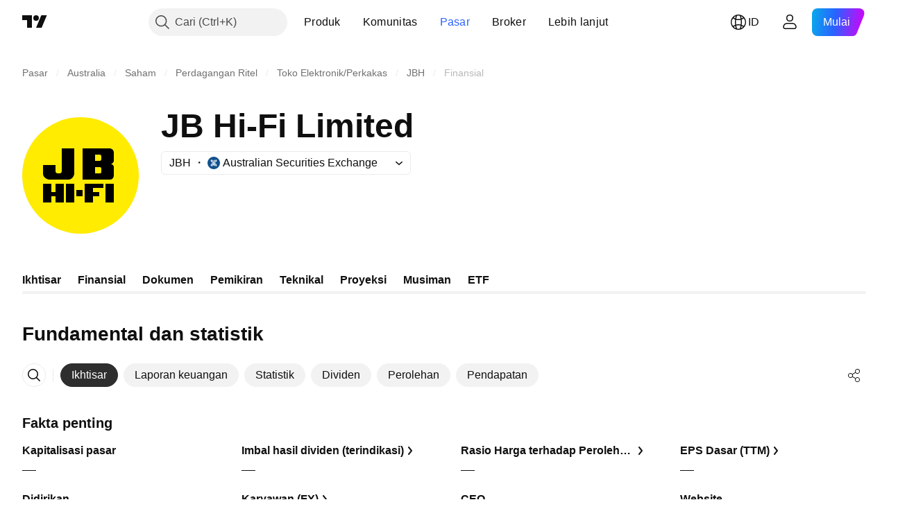

--- FILE ---
content_type: image/svg+xml
request_url: https://s3-symbol-logo.tradingview.com/jb-hi-fi--big.svg
body_size: 130
content:
<!-- by TradingView --><svg width="56" height="56" viewBox="0 0 56 56" xmlns="http://www.w3.org/2000/svg"><path fill="#FFEC01" d="M0 0h56v56H0z"/><path d="M19 15h6v12c0 .94-.73 3-3 3h-9c-1 0-3-1-3-2.81V23h6v3c0 .31.24 1 1 1h1.06c.31 0 .94-.25.94-1V15ZM29 15h13c.63 0 2 .5 2 2v4c0 .47-.74 1.5-1.5 1.5.31 0 1.5.38 1.5 1.5v4c0 .63-.38 2-1.89 2H29V15Zm6 12h2c.94 0 1 0 1-1.5 0-1.34-.06-1.5-1-1.5h-2v3Zm0-6h2c1 0 1-.5 1-1.5s0-1.5-1-1.5h-2v3ZM44 32h-4v9h4v-9ZM39 32h-9v9h4v-3h3v-2h-3v-2h5v-2ZM29 35h-3v3h3v-3ZM25 32h-4v9h4v-9ZM14 32h-4v9h4v-3h2v3h4v-9h-4v4h-2v-4Z"/></svg>